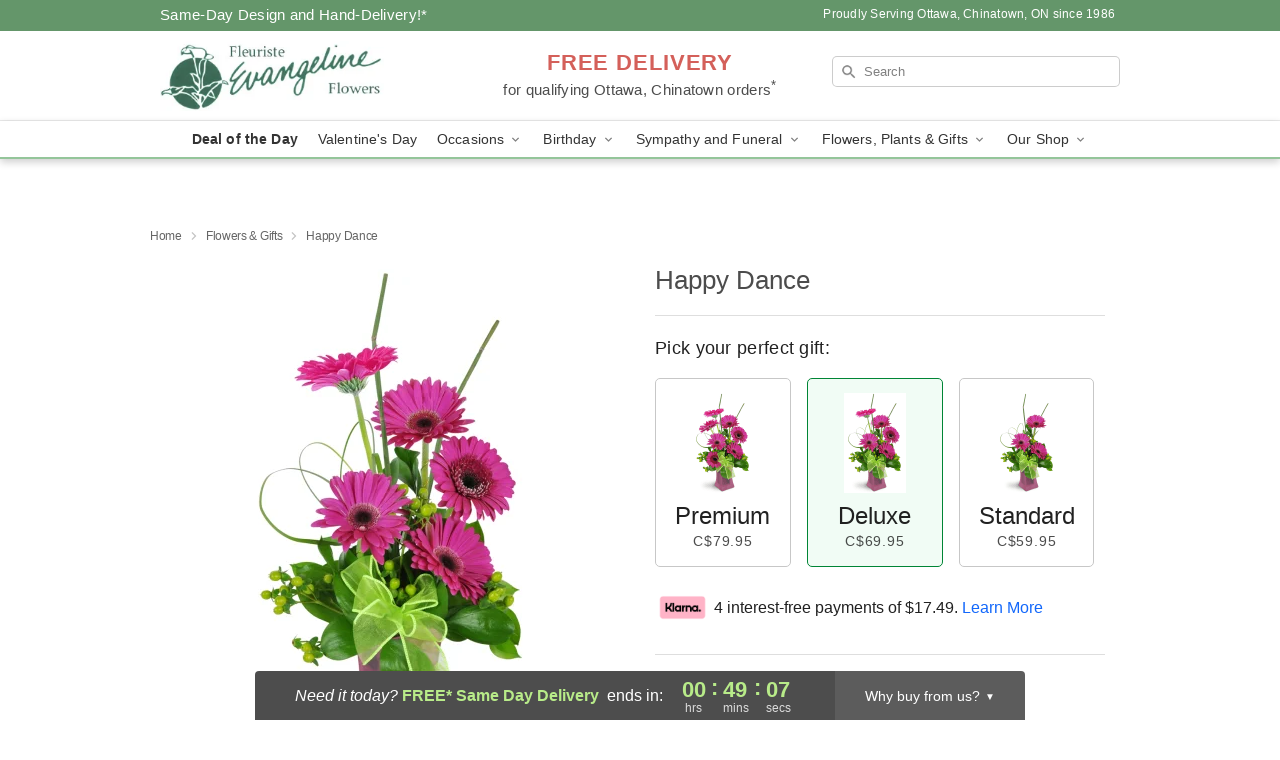

--- FILE ---
content_type: text/css
request_url: https://www.evangelineflowers.com/css/theme/gambit/gambit_skin_white_mint.css?v=1768514404
body_size: 633
content:
.bubble-nav__circle span{color:#94c59a!important}.bubble-nav__circle.past:after{background-color:#94c59a!important}.bubble-nav__circle.active:after{border-color:#94c59a!important}.bubble-nav__line.filled{background:#94c59a!important}.theme__font-color--light{color:#aed3b3!important}.theme__font-color--medium{color:#94c59a!important}.theme__font-color--dark{color:#64966a!important}.theme__background-color--light{background-color:#aed3b3!important}.theme__background-color--medium{background-color:#94c59a!important}.theme__background-color--dark{background-color:#64966a!important}@media (width>=721px){.free-delivery__bottom,.free-delivery__bottom a{color:#000000b3!important}}.free-delivery__bottom b{color:#d4605a!important}.search__container .search-field{box-shadow:none;border:1px solid #81818166;color:#000000de!important;background:url(https://res.cloudinary.com/ufn/image/upload/f_auto/v1482957644/dark-search-glass_kbmya8.svg) 7px 6px/18px no-repeat!important}.search__container .search-field::-webkit-input-placeholder{color:#818181!important}@media (width<=720px){.search__container .search-field{background-color:#fff!important;background-image:none!important}}.header__solid-skin-container{background:#fff;border-bottom:1px solid #eaeaea}.header__logo-text,.header__logo-text:hover,.header--right-established a{color:#000000b3!important}.theme__border-color--light{border-color:#aed3b3!important}.theme__border-color--medium{border-color:#94c59a!important}.theme__border-color--dark{border-color:#64966a!important}.free-delivery__mobile{background:#aed3b3}.checkout__container .header__container{border-bottom:2px solid #94c59a!important}@media (width<=720px){.checkout__container .header__container{background:#94c59a!important}}